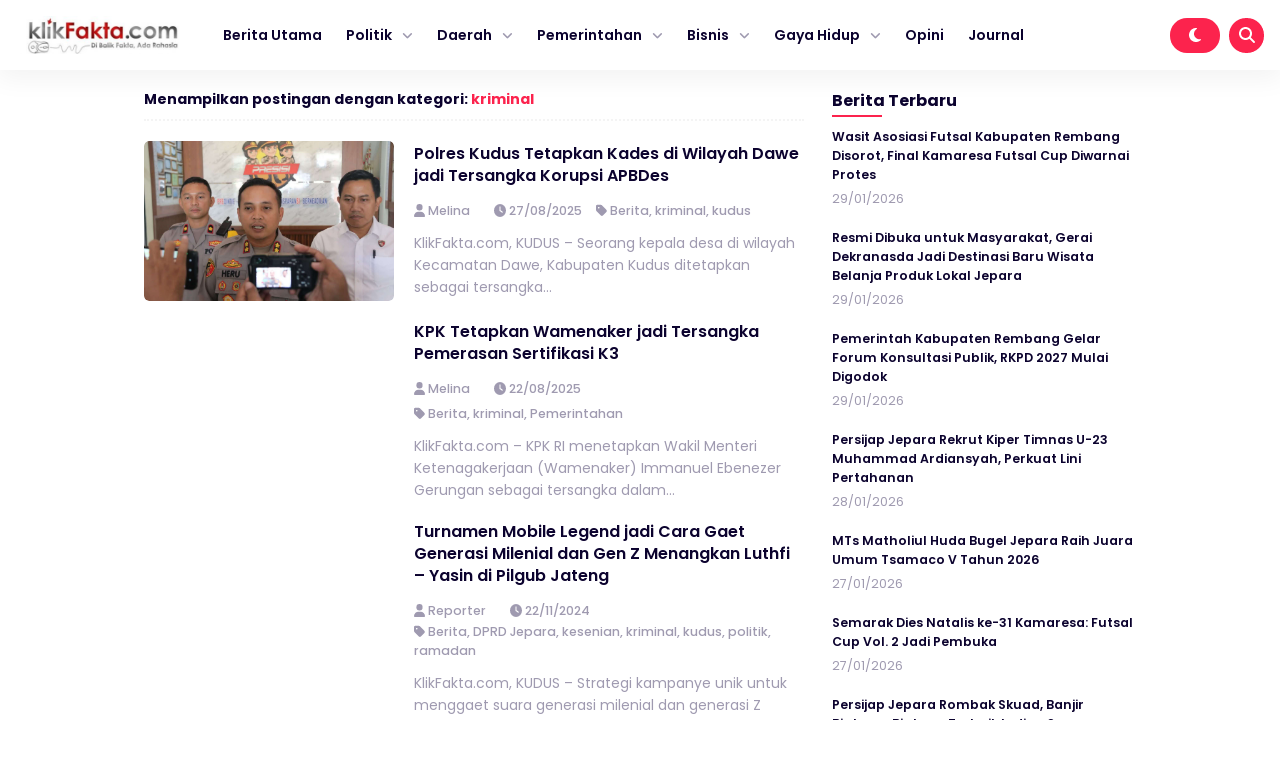

--- FILE ---
content_type: text/html; charset=UTF-8
request_url: https://klikfakta.com/category/kriminal/
body_size: 11980
content:


<!DOCTYPE html>
<html lang="id" prefix="og: https://ogp.me/ns#">
<head>
    <meta charset="UTF-8">
    <meta name="viewport" content="width=device-width, initial-scale=1.0">
    <link rel="profile" href="https://gmpg.org/xfn/11">
    
        <style>
        #wpadminbar #wp-admin-bar-vtrts_free_top_button .ab-icon:before {
            content: "\f185";
            color: #1DAE22;
            top: 3px;
        }
    </style>
    	<style>img:is([sizes="auto" i], [sizes^="auto," i]) { contain-intrinsic-size: 3000px 1500px }</style>
	
<!-- Optimasi Mesin Pencari oleh Rank Math - https://rankmath.com/ -->
<title>kriminal - Klikfakta</title>
<meta name="robots" content="index, follow, max-snippet:-1, max-video-preview:-1, max-image-preview:large"/>
<link rel="canonical" href="https://klikfakta.com/category/kriminal/" />
<link rel="next" href="https://klikfakta.com/category/kriminal/page/2/" />
<meta property="og:locale" content="id_ID" />
<meta property="og:type" content="article" />
<meta property="og:title" content="kriminal - Klikfakta" />
<meta property="og:url" content="https://klikfakta.com/category/kriminal/" />
<meta property="og:site_name" content="Klikfakta" />
<meta name="twitter:card" content="summary_large_image" />
<meta name="twitter:title" content="kriminal - Klikfakta" />
<meta name="twitter:label1" content="Pos" />
<meta name="twitter:data1" content="198" />
<script type="application/ld+json" class="rank-math-schema">{"@context":"https://schema.org","@graph":[{"@type":"Person","@id":"https://klikfakta.com/#person","name":"Klikfakta","url":"https://klikfakta.com"},{"@type":"WebSite","@id":"https://klikfakta.com/#website","url":"https://klikfakta.com","name":"Klikfakta","publisher":{"@id":"https://klikfakta.com/#person"},"inLanguage":"id"},{"@type":"CollectionPage","@id":"https://klikfakta.com/category/kriminal/#webpage","url":"https://klikfakta.com/category/kriminal/","name":"kriminal - Klikfakta","isPartOf":{"@id":"https://klikfakta.com/#website"},"inLanguage":"id"}]}</script>
<!-- /Plugin WordPress Rank Math SEO -->

<link rel='dns-prefetch' href='//cdnjs.cloudflare.com' />
<link rel='dns-prefetch' href='//cdn.jsdelivr.net' />
<link rel='dns-prefetch' href='//www.googletagmanager.com' />
<link rel="alternate" type="application/rss+xml" title="Klikfakta &raquo; Feed" href="https://klikfakta.com/feed/" />
<link rel="alternate" type="application/rss+xml" title="Klikfakta &raquo; kriminal Umpan Kategori" href="https://klikfakta.com/category/kriminal/feed/" />
<link rel='stylesheet' id='wp-block-library-css' href='https://klikfakta.com/wp-includes/css/dist/block-library/style.min.css?ver=6.7.4' media='all' />
<style id='classic-theme-styles-inline-css'>
/*! This file is auto-generated */
.wp-block-button__link{color:#fff;background-color:#32373c;border-radius:9999px;box-shadow:none;text-decoration:none;padding:calc(.667em + 2px) calc(1.333em + 2px);font-size:1.125em}.wp-block-file__button{background:#32373c;color:#fff;text-decoration:none}
</style>
<style id='global-styles-inline-css'>
:root{--wp--preset--aspect-ratio--square: 1;--wp--preset--aspect-ratio--4-3: 4/3;--wp--preset--aspect-ratio--3-4: 3/4;--wp--preset--aspect-ratio--3-2: 3/2;--wp--preset--aspect-ratio--2-3: 2/3;--wp--preset--aspect-ratio--16-9: 16/9;--wp--preset--aspect-ratio--9-16: 9/16;--wp--preset--color--black: #000000;--wp--preset--color--cyan-bluish-gray: #abb8c3;--wp--preset--color--white: #ffffff;--wp--preset--color--pale-pink: #f78da7;--wp--preset--color--vivid-red: #cf2e2e;--wp--preset--color--luminous-vivid-orange: #ff6900;--wp--preset--color--luminous-vivid-amber: #fcb900;--wp--preset--color--light-green-cyan: #7bdcb5;--wp--preset--color--vivid-green-cyan: #00d084;--wp--preset--color--pale-cyan-blue: #8ed1fc;--wp--preset--color--vivid-cyan-blue: #0693e3;--wp--preset--color--vivid-purple: #9b51e0;--wp--preset--gradient--vivid-cyan-blue-to-vivid-purple: linear-gradient(135deg,rgba(6,147,227,1) 0%,rgb(155,81,224) 100%);--wp--preset--gradient--light-green-cyan-to-vivid-green-cyan: linear-gradient(135deg,rgb(122,220,180) 0%,rgb(0,208,130) 100%);--wp--preset--gradient--luminous-vivid-amber-to-luminous-vivid-orange: linear-gradient(135deg,rgba(252,185,0,1) 0%,rgba(255,105,0,1) 100%);--wp--preset--gradient--luminous-vivid-orange-to-vivid-red: linear-gradient(135deg,rgba(255,105,0,1) 0%,rgb(207,46,46) 100%);--wp--preset--gradient--very-light-gray-to-cyan-bluish-gray: linear-gradient(135deg,rgb(238,238,238) 0%,rgb(169,184,195) 100%);--wp--preset--gradient--cool-to-warm-spectrum: linear-gradient(135deg,rgb(74,234,220) 0%,rgb(151,120,209) 20%,rgb(207,42,186) 40%,rgb(238,44,130) 60%,rgb(251,105,98) 80%,rgb(254,248,76) 100%);--wp--preset--gradient--blush-light-purple: linear-gradient(135deg,rgb(255,206,236) 0%,rgb(152,150,240) 100%);--wp--preset--gradient--blush-bordeaux: linear-gradient(135deg,rgb(254,205,165) 0%,rgb(254,45,45) 50%,rgb(107,0,62) 100%);--wp--preset--gradient--luminous-dusk: linear-gradient(135deg,rgb(255,203,112) 0%,rgb(199,81,192) 50%,rgb(65,88,208) 100%);--wp--preset--gradient--pale-ocean: linear-gradient(135deg,rgb(255,245,203) 0%,rgb(182,227,212) 50%,rgb(51,167,181) 100%);--wp--preset--gradient--electric-grass: linear-gradient(135deg,rgb(202,248,128) 0%,rgb(113,206,126) 100%);--wp--preset--gradient--midnight: linear-gradient(135deg,rgb(2,3,129) 0%,rgb(40,116,252) 100%);--wp--preset--font-size--small: 13px;--wp--preset--font-size--medium: 20px;--wp--preset--font-size--large: 36px;--wp--preset--font-size--x-large: 42px;--wp--preset--spacing--20: 0.44rem;--wp--preset--spacing--30: 0.67rem;--wp--preset--spacing--40: 1rem;--wp--preset--spacing--50: 1.5rem;--wp--preset--spacing--60: 2.25rem;--wp--preset--spacing--70: 3.38rem;--wp--preset--spacing--80: 5.06rem;--wp--preset--shadow--natural: 6px 6px 9px rgba(0, 0, 0, 0.2);--wp--preset--shadow--deep: 12px 12px 50px rgba(0, 0, 0, 0.4);--wp--preset--shadow--sharp: 6px 6px 0px rgba(0, 0, 0, 0.2);--wp--preset--shadow--outlined: 6px 6px 0px -3px rgba(255, 255, 255, 1), 6px 6px rgba(0, 0, 0, 1);--wp--preset--shadow--crisp: 6px 6px 0px rgba(0, 0, 0, 1);}:where(.is-layout-flex){gap: 0.5em;}:where(.is-layout-grid){gap: 0.5em;}body .is-layout-flex{display: flex;}.is-layout-flex{flex-wrap: wrap;align-items: center;}.is-layout-flex > :is(*, div){margin: 0;}body .is-layout-grid{display: grid;}.is-layout-grid > :is(*, div){margin: 0;}:where(.wp-block-columns.is-layout-flex){gap: 2em;}:where(.wp-block-columns.is-layout-grid){gap: 2em;}:where(.wp-block-post-template.is-layout-flex){gap: 1.25em;}:where(.wp-block-post-template.is-layout-grid){gap: 1.25em;}.has-black-color{color: var(--wp--preset--color--black) !important;}.has-cyan-bluish-gray-color{color: var(--wp--preset--color--cyan-bluish-gray) !important;}.has-white-color{color: var(--wp--preset--color--white) !important;}.has-pale-pink-color{color: var(--wp--preset--color--pale-pink) !important;}.has-vivid-red-color{color: var(--wp--preset--color--vivid-red) !important;}.has-luminous-vivid-orange-color{color: var(--wp--preset--color--luminous-vivid-orange) !important;}.has-luminous-vivid-amber-color{color: var(--wp--preset--color--luminous-vivid-amber) !important;}.has-light-green-cyan-color{color: var(--wp--preset--color--light-green-cyan) !important;}.has-vivid-green-cyan-color{color: var(--wp--preset--color--vivid-green-cyan) !important;}.has-pale-cyan-blue-color{color: var(--wp--preset--color--pale-cyan-blue) !important;}.has-vivid-cyan-blue-color{color: var(--wp--preset--color--vivid-cyan-blue) !important;}.has-vivid-purple-color{color: var(--wp--preset--color--vivid-purple) !important;}.has-black-background-color{background-color: var(--wp--preset--color--black) !important;}.has-cyan-bluish-gray-background-color{background-color: var(--wp--preset--color--cyan-bluish-gray) !important;}.has-white-background-color{background-color: var(--wp--preset--color--white) !important;}.has-pale-pink-background-color{background-color: var(--wp--preset--color--pale-pink) !important;}.has-vivid-red-background-color{background-color: var(--wp--preset--color--vivid-red) !important;}.has-luminous-vivid-orange-background-color{background-color: var(--wp--preset--color--luminous-vivid-orange) !important;}.has-luminous-vivid-amber-background-color{background-color: var(--wp--preset--color--luminous-vivid-amber) !important;}.has-light-green-cyan-background-color{background-color: var(--wp--preset--color--light-green-cyan) !important;}.has-vivid-green-cyan-background-color{background-color: var(--wp--preset--color--vivid-green-cyan) !important;}.has-pale-cyan-blue-background-color{background-color: var(--wp--preset--color--pale-cyan-blue) !important;}.has-vivid-cyan-blue-background-color{background-color: var(--wp--preset--color--vivid-cyan-blue) !important;}.has-vivid-purple-background-color{background-color: var(--wp--preset--color--vivid-purple) !important;}.has-black-border-color{border-color: var(--wp--preset--color--black) !important;}.has-cyan-bluish-gray-border-color{border-color: var(--wp--preset--color--cyan-bluish-gray) !important;}.has-white-border-color{border-color: var(--wp--preset--color--white) !important;}.has-pale-pink-border-color{border-color: var(--wp--preset--color--pale-pink) !important;}.has-vivid-red-border-color{border-color: var(--wp--preset--color--vivid-red) !important;}.has-luminous-vivid-orange-border-color{border-color: var(--wp--preset--color--luminous-vivid-orange) !important;}.has-luminous-vivid-amber-border-color{border-color: var(--wp--preset--color--luminous-vivid-amber) !important;}.has-light-green-cyan-border-color{border-color: var(--wp--preset--color--light-green-cyan) !important;}.has-vivid-green-cyan-border-color{border-color: var(--wp--preset--color--vivid-green-cyan) !important;}.has-pale-cyan-blue-border-color{border-color: var(--wp--preset--color--pale-cyan-blue) !important;}.has-vivid-cyan-blue-border-color{border-color: var(--wp--preset--color--vivid-cyan-blue) !important;}.has-vivid-purple-border-color{border-color: var(--wp--preset--color--vivid-purple) !important;}.has-vivid-cyan-blue-to-vivid-purple-gradient-background{background: var(--wp--preset--gradient--vivid-cyan-blue-to-vivid-purple) !important;}.has-light-green-cyan-to-vivid-green-cyan-gradient-background{background: var(--wp--preset--gradient--light-green-cyan-to-vivid-green-cyan) !important;}.has-luminous-vivid-amber-to-luminous-vivid-orange-gradient-background{background: var(--wp--preset--gradient--luminous-vivid-amber-to-luminous-vivid-orange) !important;}.has-luminous-vivid-orange-to-vivid-red-gradient-background{background: var(--wp--preset--gradient--luminous-vivid-orange-to-vivid-red) !important;}.has-very-light-gray-to-cyan-bluish-gray-gradient-background{background: var(--wp--preset--gradient--very-light-gray-to-cyan-bluish-gray) !important;}.has-cool-to-warm-spectrum-gradient-background{background: var(--wp--preset--gradient--cool-to-warm-spectrum) !important;}.has-blush-light-purple-gradient-background{background: var(--wp--preset--gradient--blush-light-purple) !important;}.has-blush-bordeaux-gradient-background{background: var(--wp--preset--gradient--blush-bordeaux) !important;}.has-luminous-dusk-gradient-background{background: var(--wp--preset--gradient--luminous-dusk) !important;}.has-pale-ocean-gradient-background{background: var(--wp--preset--gradient--pale-ocean) !important;}.has-electric-grass-gradient-background{background: var(--wp--preset--gradient--electric-grass) !important;}.has-midnight-gradient-background{background: var(--wp--preset--gradient--midnight) !important;}.has-small-font-size{font-size: var(--wp--preset--font-size--small) !important;}.has-medium-font-size{font-size: var(--wp--preset--font-size--medium) !important;}.has-large-font-size{font-size: var(--wp--preset--font-size--large) !important;}.has-x-large-font-size{font-size: var(--wp--preset--font-size--x-large) !important;}
:where(.wp-block-post-template.is-layout-flex){gap: 1.25em;}:where(.wp-block-post-template.is-layout-grid){gap: 1.25em;}
:where(.wp-block-columns.is-layout-flex){gap: 2em;}:where(.wp-block-columns.is-layout-grid){gap: 2em;}
:root :where(.wp-block-pullquote){font-size: 1.5em;line-height: 1.6;}
</style>
<link rel='stylesheet' id='gn-frontend-gnfollow-style-css' href='https://klikfakta.com/wp-content/plugins/gn-publisher/assets/css/gn-frontend-gnfollow.min.css?ver=1.5.26' media='all' />
<link rel='stylesheet' id='shurapro_style-css' href='https://klikfakta.com/wp-content/themes/shurapro-master/style.css?ver=1.1.6' media='all' />
<link rel='stylesheet' id='swiper_style-css' href='https://cdn.jsdelivr.net/npm/swiper@11/swiper-bundle.min.css?ver=11' media='all' />
<link rel='stylesheet' id='shurapro_normalize_css-css' href='https://klikfakta.com/wp-content/themes/shurapro-master/assets/css/normalize.css?ver=8.0.1' media='all' />
<link rel='stylesheet' id='shurapro_main_stylesheet-css' href='https://klikfakta.com/wp-content/themes/shurapro-master/assets/css/style.min.css?ver=1.1.6' media='all' />
<link rel='stylesheet' id='fontawesome_style-css' href='https://cdnjs.cloudflare.com/ajax/libs/font-awesome/6.7.0/css/all.min.css?ver=6.7.0' media='all' />
<script id="ahc_front_js-js-extra">
var ahc_ajax_front = {"ajax_url":"https:\/\/klikfakta.com\/wp-admin\/admin-ajax.php","page_id":"Kategori: <span>kriminal<\/span>","page_title":"","post_type":""};
</script>
<script src="https://klikfakta.com/wp-content/plugins/visitors-traffic-real-time-statistics/js/front.js?ver=6.7.4" id="ahc_front_js-js"></script>

<!-- Potongan tag Google (gtag.js) ditambahkan oleh Site Kit -->
<!-- Snippet Google Analytics telah ditambahkan oleh Site Kit -->
<script src="https://www.googletagmanager.com/gtag/js?id=GT-KFHNTTT" id="google_gtagjs-js" async></script>
<script id="google_gtagjs-js-after">
window.dataLayer = window.dataLayer || [];function gtag(){dataLayer.push(arguments);}
gtag("set","linker",{"domains":["klikfakta.com"]});
gtag("js", new Date());
gtag("set", "developer_id.dZTNiMT", true);
gtag("config", "GT-KFHNTTT");
</script>
<link rel="https://api.w.org/" href="https://klikfakta.com/wp-json/" /><link rel="alternate" title="JSON" type="application/json" href="https://klikfakta.com/wp-json/wp/v2/categories/96" /><link rel="EditURI" type="application/rsd+xml" title="RSD" href="https://klikfakta.com/xmlrpc.php?rsd" />
<meta name="generator" content="WordPress 6.7.4" />
<meta name="generator" content="Site Kit by Google 1.171.0" /><!-- HFCM by 99 Robots - Snippet # 1: Google Webmaster tool -->
<meta name="google-site-verification" content="XrI2VJBSFdOMrWgnUKdmnKE6WVotn41_ElFlR7bCKMU" />
<!-- /end HFCM by 99 Robots -->

<!-- Meta tag Google AdSense ditambahkan oleh Site Kit -->
<meta name="google-adsense-platform-account" content="ca-host-pub-2644536267352236">
<meta name="google-adsense-platform-domain" content="sitekit.withgoogle.com">
<!-- Akhir tag meta Google AdSense yang ditambahkan oleh Site Kit -->
    <style type="text/css">
    :root {  }
    .site-nav .cnt { max-width: 100% !important; }    </style>
    <link rel="icon" href="https://klikfakta.com/wp-content/uploads/2023/02/cropped-WhatsApp-Image-2023-02-18-at-15.53.18-1-32x32.jpeg" sizes="32x32" />
<link rel="icon" href="https://klikfakta.com/wp-content/uploads/2023/02/cropped-WhatsApp-Image-2023-02-18-at-15.53.18-1-192x192.jpeg" sizes="192x192" />
<link rel="apple-touch-icon" href="https://klikfakta.com/wp-content/uploads/2023/02/cropped-WhatsApp-Image-2023-02-18-at-15.53.18-1-180x180.jpeg" />
<meta name="msapplication-TileImage" content="https://klikfakta.com/wp-content/uploads/2023/02/cropped-WhatsApp-Image-2023-02-18-at-15.53.18-1-270x270.jpeg" />

    <script async src="https://pagead2.googlesyndication.com/pagead/js/adsbygoogle.js?client=ca-pub-8949635562820930"
     crossorigin="anonymous"></script>
</head>
<body class="archive category category-kriminal category-96" >
    
<header class="site-header" id="site_header" itemscope itemtype="https://schema.org//WPHeader">
    
    <div class="site-nav">
        <div class="cnt">
            <div class="site-nav-nav">
                
                <div class="site-nav-left">
                    <div class="site-branding">
                        
                        <a href="https://klikfakta.com/" class="my-logo"><img src="https://klikfakta.com/wp-content/uploads/2022/06/cropped-logo-klik-fakta-1.jpeg" alt="Klikfakta" width="250"></a><a href="https://klikfakta.com/" class="my-logo-dark"><img src="https://klikfakta.com/wp-content/uploads/2022/06/cropped-logo-klik-fakta-1-1.jpeg" alt="Klikfakta" width="250"></a>
                    </div>
                    <div class="site-menu" itemscope itemtype="https://schema.org/SiteNavigationElement">
                        
                        <div class="menu-main-container"><ul id="menu-main" class="menu"><li id="menu-item-7473" class="menu-item menu-item-type-custom menu-item-object-custom menu-item-home menu-item-7473"><a href="https://klikfakta.com">Berita Utama</a></li>
<li id="menu-item-7456" class="menu-item menu-item-type-custom menu-item-object-custom menu-item-has-children menu-item-7456"><a href="#">Politik</a>
<ul class="sub-menu">
	<li id="menu-item-7459" class="menu-item menu-item-type-custom menu-item-object-custom menu-item-7459"><a href="https://klikfakta.com/category/presiden/">PILPRES</a></li>
	<li id="menu-item-7460" class="menu-item menu-item-type-custom menu-item-object-custom menu-item-7460"><a href="https://klikfakta.com/category/dprri/">PILEG</a></li>
	<li id="menu-item-7457" class="menu-item menu-item-type-custom menu-item-object-custom menu-item-7457"><a href="https://klikfakta.com/category/pilkada/">PILKADA</a></li>
</ul>
</li>
<li id="menu-item-7478" class="menu-item menu-item-type-custom menu-item-object-custom menu-item-has-children menu-item-7478"><a href="#">Daerah</a>
<ul class="sub-menu">
	<li id="menu-item-7441" class="menu-item menu-item-type-taxonomy menu-item-object-category menu-item-7441"><a href="https://klikfakta.com/category/jawa-tengah/">Jawa Tengah</a></li>
	<li id="menu-item-7442" class="menu-item menu-item-type-taxonomy menu-item-object-category menu-item-7442"><a href="https://klikfakta.com/category/semarang/">Semarang</a></li>
	<li id="menu-item-7458" class="menu-item menu-item-type-custom menu-item-object-custom menu-item-7458"><a href="https://klikfakta.com/category/demak/">Demak</a></li>
	<li id="menu-item-7440" class="menu-item menu-item-type-taxonomy menu-item-object-category menu-item-7440"><a href="https://klikfakta.com/category/jepara/">Jepara</a></li>
	<li id="menu-item-7439" class="menu-item menu-item-type-taxonomy menu-item-object-category menu-item-7439"><a href="https://klikfakta.com/category/kudus/">Kudus</a></li>
</ul>
</li>
<li id="menu-item-7481" class="menu-item menu-item-type-custom menu-item-object-custom menu-item-has-children menu-item-7481"><a href="#">Pemerintahan</a>
<ul class="sub-menu">
	<li id="menu-item-7444" class="menu-item menu-item-type-custom menu-item-object-custom menu-item-7444"><a href="https://klikfakta.com/category/bupati/">Bupati</a></li>
	<li id="menu-item-7445" class="menu-item menu-item-type-custom menu-item-object-custom menu-item-7445"><a href="https://klikfakta.com/category/dinas/">Dinas</a></li>
	<li id="menu-item-7446" class="menu-item menu-item-type-custom menu-item-object-custom menu-item-7446"><a href="https://klikfakta.com/category/dprd/">DPRD</a></li>
</ul>
</li>
<li id="menu-item-7483" class="menu-item menu-item-type-custom menu-item-object-custom menu-item-has-children menu-item-7483"><a href="#">Bisnis</a>
<ul class="sub-menu">
	<li id="menu-item-7449" class="menu-item menu-item-type-custom menu-item-object-custom menu-item-7449"><a href="https://klikfakta.com/category/perusahaan/">Perusahaan</a></li>
	<li id="menu-item-7448" class="menu-item menu-item-type-custom menu-item-object-custom menu-item-7448"><a href="https://klikfakta.com/category/umkm/">UMKM</a></li>
</ul>
</li>
<li id="menu-item-7450" class="menu-item menu-item-type-custom menu-item-object-custom menu-item-has-children menu-item-7450"><a href="#">Gaya Hidup</a>
<ul class="sub-menu">
	<li id="menu-item-7451" class="menu-item menu-item-type-custom menu-item-object-custom menu-item-7451"><a href="https://klikfakta.com/category/fashion/">Fashion</a></li>
	<li id="menu-item-7452" class="menu-item menu-item-type-custom menu-item-object-custom menu-item-7452"><a href="https://klikfakta.com/category/gadget/">Gadget</a></li>
	<li id="menu-item-7453" class="menu-item menu-item-type-custom menu-item-object-custom menu-item-7453"><a href="https://klikfakta.com/category/kuliner/">Kuliner</a></li>
	<li id="menu-item-7454" class="menu-item menu-item-type-custom menu-item-object-custom menu-item-7454"><a href="https://klikfakta.com/category/wisata/">Wisata</a></li>
	<li id="menu-item-7455" class="menu-item menu-item-type-custom menu-item-object-custom menu-item-7455"><a href="https://klikfakta.com/category/inspirasi/">Inspirasi</a></li>
</ul>
</li>
<li id="menu-item-7467" class="menu-item menu-item-type-custom menu-item-object-custom menu-item-7467"><a href="https://klikfakta.com/category/opini/">Opini</a></li>
<li id="menu-item-7794" class="menu-item menu-item-type-custom menu-item-object-custom menu-item-7794"><a href="https://journal.klikfakta.com/">Journal</a></li>
</ul></div>
                    </div>
                </div>

                <div class="site-nav-right">
                                        <span class="dark-button" title="Mode Gelap">
                        <i class="icon-dark-button fas fa-moon"></i>
                    </span>
                                        <span class="search-button open_search" title="Pencarian">
                        <i class="fas fa-search"></i>
                    </span>
                </div>

            </div>
        </div>
    </div>

    <div class="site-nav site-nav-mobile">
    <div class="cnt">
        <div class="site-nav-nav-mobile">

            <div class="nav-mobile-menu-icon">
                <span id="open_menu_mobile"><i class="fas fa-bars"></i></span>
            </div>

            <div class="nav-mobile-branding">
                <a href="https://klikfakta.com/" class="my-logo"><img src="https://klikfakta.com/wp-content/uploads/2022/06/cropped-logo-klik-fakta-1.jpeg" alt="Klikfakta" width="250"></a><a href="https://klikfakta.com/" class="my-logo-dark"><img src="https://klikfakta.com/wp-content/uploads/2022/06/cropped-logo-klik-fakta-1-1.jpeg" alt="Klikfakta" width="250"></a>            </div>

            <div class="nav-mobile-right">
                                                <span class="nav-mobile-dark-button" title="Mode Gelap">
                    <i class="icon-dark-button fas fa-moon"></i>
                </span>
                                <span class="nav-mobile-search-button open_search" title="Pencarian">
                    <i class="fas fa-search"></i>
                </span>
            </div>

        </div>
    </div>
</div>

<div class="site-menu-mobile" id="site_menu_mobile">
    <div class="site-menu-mobile-close">
        <span id="close_menu_mobile"><i class="fas fa-times"></i></span>
    </div>
    <div class="menu-main-container"><ul id="menu-main-1" class="menu"><li class="menu-item menu-item-type-custom menu-item-object-custom menu-item-home menu-item-7473"><a href="https://klikfakta.com">Berita Utama</a></li>
<li class="menu-item menu-item-type-custom menu-item-object-custom menu-item-has-children menu-item-7456"><a href="#">Politik</a>
<ul class="sub-menu">
	<li class="menu-item menu-item-type-custom menu-item-object-custom menu-item-7459"><a href="https://klikfakta.com/category/presiden/">PILPRES</a></li>
	<li class="menu-item menu-item-type-custom menu-item-object-custom menu-item-7460"><a href="https://klikfakta.com/category/dprri/">PILEG</a></li>
	<li class="menu-item menu-item-type-custom menu-item-object-custom menu-item-7457"><a href="https://klikfakta.com/category/pilkada/">PILKADA</a></li>
</ul>
</li>
<li class="menu-item menu-item-type-custom menu-item-object-custom menu-item-has-children menu-item-7478"><a href="#">Daerah</a>
<ul class="sub-menu">
	<li class="menu-item menu-item-type-taxonomy menu-item-object-category menu-item-7441"><a href="https://klikfakta.com/category/jawa-tengah/">Jawa Tengah</a></li>
	<li class="menu-item menu-item-type-taxonomy menu-item-object-category menu-item-7442"><a href="https://klikfakta.com/category/semarang/">Semarang</a></li>
	<li class="menu-item menu-item-type-custom menu-item-object-custom menu-item-7458"><a href="https://klikfakta.com/category/demak/">Demak</a></li>
	<li class="menu-item menu-item-type-taxonomy menu-item-object-category menu-item-7440"><a href="https://klikfakta.com/category/jepara/">Jepara</a></li>
	<li class="menu-item menu-item-type-taxonomy menu-item-object-category menu-item-7439"><a href="https://klikfakta.com/category/kudus/">Kudus</a></li>
</ul>
</li>
<li class="menu-item menu-item-type-custom menu-item-object-custom menu-item-has-children menu-item-7481"><a href="#">Pemerintahan</a>
<ul class="sub-menu">
	<li class="menu-item menu-item-type-custom menu-item-object-custom menu-item-7444"><a href="https://klikfakta.com/category/bupati/">Bupati</a></li>
	<li class="menu-item menu-item-type-custom menu-item-object-custom menu-item-7445"><a href="https://klikfakta.com/category/dinas/">Dinas</a></li>
	<li class="menu-item menu-item-type-custom menu-item-object-custom menu-item-7446"><a href="https://klikfakta.com/category/dprd/">DPRD</a></li>
</ul>
</li>
<li class="menu-item menu-item-type-custom menu-item-object-custom menu-item-has-children menu-item-7483"><a href="#">Bisnis</a>
<ul class="sub-menu">
	<li class="menu-item menu-item-type-custom menu-item-object-custom menu-item-7449"><a href="https://klikfakta.com/category/perusahaan/">Perusahaan</a></li>
	<li class="menu-item menu-item-type-custom menu-item-object-custom menu-item-7448"><a href="https://klikfakta.com/category/umkm/">UMKM</a></li>
</ul>
</li>
<li class="menu-item menu-item-type-custom menu-item-object-custom menu-item-has-children menu-item-7450"><a href="#">Gaya Hidup</a>
<ul class="sub-menu">
	<li class="menu-item menu-item-type-custom menu-item-object-custom menu-item-7451"><a href="https://klikfakta.com/category/fashion/">Fashion</a></li>
	<li class="menu-item menu-item-type-custom menu-item-object-custom menu-item-7452"><a href="https://klikfakta.com/category/gadget/">Gadget</a></li>
	<li class="menu-item menu-item-type-custom menu-item-object-custom menu-item-7453"><a href="https://klikfakta.com/category/kuliner/">Kuliner</a></li>
	<li class="menu-item menu-item-type-custom menu-item-object-custom menu-item-7454"><a href="https://klikfakta.com/category/wisata/">Wisata</a></li>
	<li class="menu-item menu-item-type-custom menu-item-object-custom menu-item-7455"><a href="https://klikfakta.com/category/inspirasi/">Inspirasi</a></li>
</ul>
</li>
<li class="menu-item menu-item-type-custom menu-item-object-custom menu-item-7467"><a href="https://klikfakta.com/category/opini/">Opini</a></li>
<li class="menu-item menu-item-type-custom menu-item-object-custom menu-item-7794"><a href="https://journal.klikfakta.com/">Journal</a></li>
</ul></div></div>
</header>

<section class="site-search" id="site_search">
    <div class="site-search-container">
        
        <form action="https://klikfakta.com/" method="get" class="form-search">
            <input type="text" name="s" placeholder="Cari dan tekan enter..." value="">
            <button type="submit"><i class="fas fa-search"></i></button>
        </form>

        <div class="recent-tags">
            <a href="https://klikfakta.com/tag/zona-integritas/">zona integritas</a>, <a href="https://klikfakta.com/tag/zayed-humanitarian-day/">zayed humanitarian day</a>, <a href="https://klikfakta.com/tag/zakat-produktif/">zakat produktif</a>, <a href="https://klikfakta.com/tag/yogyakarta/">yogyakarta</a>, <a href="https://klikfakta.com/tag/yaqut/">Yaqut</a>, <a href="https://klikfakta.com/tag/world-asthma-day/">world asthma day</a>,         </div>

    </div>
    <div class="close-search close_search">
        <span><i class="fas fa-times"></i></span>
    </div>
</section>

<section class="shurapro-pop-up-wrapper" id="shurapro_pop_up">
	<div class="shurapro-pop-up-container">
		
		<div class="shurapro-pop-up">
			<div class="shurapro-pop-up-close">
				<span><i class="fas fa-times"></i></span>
			</div>
			<div class="shurapro-pop-up-content">
							</div>
			<div class="shurapro-pop-up-button">
				<span class="shurapro-pop-up-dont-show">
					Jangan Tampilkan Lagi				</span>
				<span class="shurapro-pop-up-link">
					Ya, Saya Mau!<a href=""></a>				</span>
			</div>
		</div>

	</div>
</section>


<main class="site-main">
    <div class="cnt">
        
        <div class="site-main-container">
            
            <main class="site-main-left">

                <div class="site-main-page-title">
                    <h3>
                                                Menampilkan postingan dengan kategori: <a href="">kriminal</a>
                    </h3>
                                    </div>
                
                
<article itemscope itemtype ="http://schema.org/Article" id="post-25626" class="main-article post-25626 post type-post status-publish format-standard has-post-thumbnail hentry category-berita category-kriminal category-kudus">

            <figure itemprop="image" itemscope itemtype="https://schema.org/ImageObject" class="main-article-image">
            <a itemprop="url" href="https://klikfakta.com/2025/08/polres-kudus-tetapkan-kades-di-wilayah-dawe-jadi-tersangka-korupsi-apbdes/"><img class="lazy" src="https://klikfakta.com/wp-content/themes/shurapro-master/assets/image/blank.png" data-src="https://klikfakta.com/wp-content/uploads/2025/08/IMG-20250827-WA0019.jpg" alt="Kapolres Kudus, AKBP Heru Dwi Purnomo memberi keterangan terkait penetapan kades wilayah Dawe sebagai tersangka korupsi APBDes, Rabu (27/8)" /></a>        </figure>
    
    <section class="main-article-entry">
        <h2><a itemprop="headline" href="https://klikfakta.com/2025/08/polres-kudus-tetapkan-kades-di-wilayah-dawe-jadi-tersangka-korupsi-apbdes/">Polres Kudus Tetapkan Kades di Wilayah Dawe jadi Tersangka Korupsi APBDes</a></h2>
        <div class="main-article-metadata">
                            <span itemprop="author" itemscope itemtype="https://schema.org/Person">
                    <i class="fas fa-user"></i> 
                    <a itemprop="url" href="https://klikfakta.com/author/editor/">
                        <span itemprop="name">  Melina </span>
                    </a>
                </span>
            
                            <span><i class="fas fa-clock"></i> 27/08/2025</span>
            
                            <span><i class="fas fa-tag"></i> <a href="https://klikfakta.com/category/berita/" rel="category tag">Berita</a>, <a href="https://klikfakta.com/category/kriminal/" rel="category tag">kriminal</a>, <a href="https://klikfakta.com/category/kudus/" rel="category tag">kudus</a></span>
                    </div>
        <!-- <p>KlikFakta.com, KUDUS &#8211; Seorang kepala desa di wilayah Kecamatan Dawe, Kabupaten Kudus ditetapkan sebagai tersangka...</p> -->
        <p>
            KlikFakta.com, KUDUS &#8211; Seorang kepala desa di wilayah Kecamatan Dawe, Kabupaten Kudus ditetapkan sebagai tersangka...        </p>
    </section>
</article>
<article itemscope itemtype ="http://schema.org/Article" id="post-25496" class="main-article post-25496 post type-post status-publish format-standard has-post-thumbnail hentry category-berita category-kriminal category-pemerintahan">

            <figure itemprop="image" itemscope itemtype="https://schema.org/ImageObject" class="main-article-image">
            <a itemprop="url" href="https://klikfakta.com/2025/08/kpk-tetapkan-wamenaker-jadi-tersangka-pemerasan-sertifikasi-k3/"><img class="lazy" src="https://klikfakta.com/wp-content/themes/shurapro-master/assets/image/blank.png" data-src="https://klikfakta.com/wp-content/uploads/2025/08/Screenshot_20250822_174202_YouTube.jpg" alt="11 tersangka kasus pemerasan sertifikasi K3 dihadirkan dalam konferensi pers di kantor KPK, Jumat (22/8/2025) (foto: tangkapan layar Youtube resmi KPK RI)" /></a>        </figure>
    
    <section class="main-article-entry">
        <h2><a itemprop="headline" href="https://klikfakta.com/2025/08/kpk-tetapkan-wamenaker-jadi-tersangka-pemerasan-sertifikasi-k3/">KPK Tetapkan Wamenaker jadi Tersangka Pemerasan Sertifikasi K3</a></h2>
        <div class="main-article-metadata">
                            <span itemprop="author" itemscope itemtype="https://schema.org/Person">
                    <i class="fas fa-user"></i> 
                    <a itemprop="url" href="https://klikfakta.com/author/editor/">
                        <span itemprop="name">  Melina </span>
                    </a>
                </span>
            
                            <span><i class="fas fa-clock"></i> 22/08/2025</span>
            
                            <span><i class="fas fa-tag"></i> <a href="https://klikfakta.com/category/berita/" rel="category tag">Berita</a>, <a href="https://klikfakta.com/category/kriminal/" rel="category tag">kriminal</a>, <a href="https://klikfakta.com/category/pemerintahan/" rel="category tag">Pemerintahan</a></span>
                    </div>
        <!-- <p>KlikFakta.com &#8211; KPK RI menetapkan Wakil Menteri Ketenagakerjaan (Wamenaker) Immanuel Ebenezer Gerungan sebagai tersangka dalam...</p> -->
        <p>
            KlikFakta.com &#8211; KPK RI menetapkan Wakil Menteri Ketenagakerjaan (Wamenaker) Immanuel Ebenezer Gerungan sebagai tersangka dalam...        </p>
    </section>
</article>
<article itemscope itemtype ="http://schema.org/Article" id="post-20883" class="main-article post-20883 post type-post status-publish format-standard has-post-thumbnail hentry category-berita category-dprd-jepara category-kesenian category-kriminal category-kudus category-politik category-ramadan">

            <figure itemprop="image" itemscope itemtype="https://schema.org/ImageObject" class="main-article-image">
            <a itemprop="url" href="https://klikfakta.com/2024/11/turnamen-mobile-legend-jadi-cara-gaet-generasi-milenial-dan-gen-z-menangkan-luthfi-yasin-di-pilgub-jateng/"><img class="lazy" src="https://klikfakta.com/wp-content/themes/shurapro-master/assets/image/blank.png" data-src="https://klikfakta.com/wp-content/uploads/2024/11/IMG-20241122-WA0002.jpg" alt="" /></a>        </figure>
    
    <section class="main-article-entry">
        <h2><a itemprop="headline" href="https://klikfakta.com/2024/11/turnamen-mobile-legend-jadi-cara-gaet-generasi-milenial-dan-gen-z-menangkan-luthfi-yasin-di-pilgub-jateng/">Turnamen Mobile Legend jadi Cara Gaet Generasi Milenial dan Gen Z Menangkan Luthfi &#8211; Yasin di Pilgub Jateng</a></h2>
        <div class="main-article-metadata">
                            <span itemprop="author" itemscope itemtype="https://schema.org/Person">
                    <i class="fas fa-user"></i> 
                    <a itemprop="url" href="https://klikfakta.com/author/wartawan1/">
                        <span itemprop="name">  Reporter </span>
                    </a>
                </span>
            
                            <span><i class="fas fa-clock"></i> 22/11/2024</span>
            
                            <span><i class="fas fa-tag"></i> <a href="https://klikfakta.com/category/berita/" rel="category tag">Berita</a>, <a href="https://klikfakta.com/category/dprd-jepara/" rel="category tag">DPRD Jepara</a>, <a href="https://klikfakta.com/category/kesenian/" rel="category tag">kesenian</a>, <a href="https://klikfakta.com/category/kriminal/" rel="category tag">kriminal</a>, <a href="https://klikfakta.com/category/kudus/" rel="category tag">kudus</a>, <a href="https://klikfakta.com/category/politik/" rel="category tag">politik</a>, <a href="https://klikfakta.com/category/ramadan/" rel="category tag">ramadan</a></span>
                    </div>
        <!-- <p>KlikFakta.com, KUDUS &#8211; Strategi kampanye unik untuk menggaet suara generasi milenial dan generasi Z dilangsungkan lewat...</p> -->
        <p>
            KlikFakta.com, KUDUS &#8211; Strategi kampanye unik untuk menggaet suara generasi milenial dan generasi Z dilangsungkan lewat...        </p>
    </section>
</article>
<article itemscope itemtype ="http://schema.org/Article" id="post-17274" class="main-article post-17274 post type-post status-publish format-standard has-post-thumbnail hentry category-hukum category-kriminal category-kudus tag-kudus tag-polisi">

            <figure itemprop="image" itemscope itemtype="https://schema.org/ImageObject" class="main-article-image">
            <a itemprop="url" href="https://klikfakta.com/2024/04/modus-ganjal-atm-raup-rp-939-juta-polisi-masih-buru-3-buron/"><img class="lazy" src="https://klikfakta.com/wp-content/themes/shurapro-master/assets/image/blank.png" data-src="https://klikfakta.com/wp-content/uploads/2024/04/20240416112043_IMG_1486-scaled.jpg" alt="" /></a>        </figure>
    
    <section class="main-article-entry">
        <h2><a itemprop="headline" href="https://klikfakta.com/2024/04/modus-ganjal-atm-raup-rp-939-juta-polisi-masih-buru-3-buron/">Modus Ganjal ATM Raup Rp 939 Juta, Polisi Masih Buru 3 Buron</a></h2>
        <div class="main-article-metadata">
                            <span itemprop="author" itemscope itemtype="https://schema.org/Person">
                    <i class="fas fa-user"></i> 
                    <a itemprop="url" href="https://klikfakta.com/author/wartawan1/">
                        <span itemprop="name">  Reporter </span>
                    </a>
                </span>
            
                            <span><i class="fas fa-clock"></i> 17/04/2024</span>
            
                            <span><i class="fas fa-tag"></i> <a href="https://klikfakta.com/category/hukum/" rel="category tag">hukum</a>, <a href="https://klikfakta.com/category/kriminal/" rel="category tag">kriminal</a>, <a href="https://klikfakta.com/category/kudus/" rel="category tag">kudus</a></span>
                    </div>
        <!-- <p>KlikFakta.com, KUDUS &#8211; Satu pelaku pencurian uang dalam ATM dengan modus ganjal dan mengelabuhi korban...</p> -->
        <p>
            KlikFakta.com, KUDUS &#8211; Satu pelaku pencurian uang dalam ATM dengan modus ganjal dan mengelabuhi korban...        </p>
    </section>
</article>
<article itemscope itemtype ="http://schema.org/Article" id="post-16872" class="main-article post-16872 post type-post status-publish format-standard has-post-thumbnail hentry category-berita category-jepara category-kriminal">

            <figure itemprop="image" itemscope itemtype="https://schema.org/ImageObject" class="main-article-image">
            <a itemprop="url" href="https://klikfakta.com/2024/03/polres-jepara-amankan-pelaku-pembuangan-bayi-di-sungai-nalumsari/"><img class="lazy" src="https://klikfakta.com/wp-content/themes/shurapro-master/assets/image/blank.png" data-src="https://klikfakta.com/wp-content/uploads/2024/03/WhatsApp-Image-2024-03-26-at-12.59.24-e1711441152658.jpeg" alt="Pelaku pembuangan bayi di Desa Gemiring Lor, Kecamatan Nalumsari, Kabupaten Jepara pada Senin (25/3/2024) diamankan Polres Jepara" /></a>        </figure>
    
    <section class="main-article-entry">
        <h2><a itemprop="headline" href="https://klikfakta.com/2024/03/polres-jepara-amankan-pelaku-pembuangan-bayi-di-sungai-nalumsari/">Polres Jepara Amankan Pelaku Pembuangan bayi di Sungai Nalumsari</a></h2>
        <div class="main-article-metadata">
                            <span itemprop="author" itemscope itemtype="https://schema.org/Person">
                    <i class="fas fa-user"></i> 
                    <a itemprop="url" href="https://klikfakta.com/author/nur-ithrotul-fadhilah/">
                        <span itemprop="name">  Nur Ithrotul Fadhilah </span>
                    </a>
                </span>
            
                            <span><i class="fas fa-clock"></i> 26/03/2024</span>
            
                            <span><i class="fas fa-tag"></i> <a href="https://klikfakta.com/category/berita/" rel="category tag">Berita</a>, <a href="https://klikfakta.com/category/jepara/" rel="category tag">jepara</a>, <a href="https://klikfakta.com/category/kriminal/" rel="category tag">kriminal</a></span>
                    </div>
        <!-- <p>KlikFakta.com, JEPARA &#8211; Satuan Reserse Kriminal (Satreskrim) Polres Jepara berhasil mengamankan pelaku pembuangan bayi di...</p> -->
        <p>
            KlikFakta.com, JEPARA &#8211; Satuan Reserse Kriminal (Satreskrim) Polres Jepara berhasil mengamankan pelaku pembuangan bayi di...        </p>
    </section>
</article>
<article itemscope itemtype ="http://schema.org/Article" id="post-16835" class="main-article post-16835 post type-post status-publish format-standard has-post-thumbnail hentry category-berita category-kriminal category-pati tag-klikfakta-com tag-pati tag-penimbunan-bbm">

            <figure itemprop="image" itemscope itemtype="https://schema.org/ImageObject" class="main-article-image">
            <a itemprop="url" href="https://klikfakta.com/2024/03/gudang-penimbunan-bbm-digrebek-polres-pati-yang-punya-masih-remaja/"><img class="lazy" src="https://klikfakta.com/wp-content/themes/shurapro-master/assets/image/blank.png" data-src="https://klikfakta.com/wp-content/uploads/2024/03/WhatsApp-Image-2024-03-23-at-11.31.44-750x563-1.jpeg" alt="Polairud Polres Pati membongkar sebuah gudang penimbunan bahan bakar minyak (BBM) bersubsidi ilegal di Desa Dukuhseti, Kecamatan Dukuhseti, Kabupaten Pati" /></a>        </figure>
    
    <section class="main-article-entry">
        <h2><a itemprop="headline" href="https://klikfakta.com/2024/03/gudang-penimbunan-bbm-digrebek-polres-pati-yang-punya-masih-remaja/">Gudang Penimbunan BBM Digrebek Polres Pati, Yang Punya Masih Remaja</a></h2>
        <div class="main-article-metadata">
                            <span itemprop="author" itemscope itemtype="https://schema.org/Person">
                    <i class="fas fa-user"></i> 
                    <a itemprop="url" href="https://klikfakta.com/author/editor/">
                        <span itemprop="name">  Melina </span>
                    </a>
                </span>
            
                            <span><i class="fas fa-clock"></i> 25/03/2024</span>
            
                            <span><i class="fas fa-tag"></i> <a href="https://klikfakta.com/category/berita/" rel="category tag">Berita</a>, <a href="https://klikfakta.com/category/kriminal/" rel="category tag">kriminal</a>, <a href="https://klikfakta.com/category/pati/" rel="category tag">pati</a></span>
                    </div>
        <!-- <p>KlikFakta.com, PATI &#8211; Polres Pati membongkar sebuah gudang penimbunan bahan bakar minyak (BBM) bersubsidi ilegal di...</p> -->
        <p>
            KlikFakta.com, PATI &#8211; Polres Pati membongkar sebuah gudang penimbunan bahan bakar minyak (BBM) bersubsidi ilegal di...        </p>
    </section>
</article>
<article itemscope itemtype ="http://schema.org/Article" id="post-11068" class="main-article post-11068 post type-post status-publish format-standard has-post-thumbnail hentry category-jawa-tengah category-kriminal category-kudus tag-kriminal tag-pengroyokan tag-polres-kudus">

            <figure itemprop="image" itemscope itemtype="https://schema.org/ImageObject" class="main-article-image">
            <a itemprop="url" href="https://klikfakta.com/2023/07/polres-kudus-ringkus-5-pelaku-pengroyokan-di-tempat-karaoke/"><img class="lazy" src="https://klikfakta.com/wp-content/themes/shurapro-master/assets/image/blank.png" data-src="https://klikfakta.com/wp-content/uploads/2023/07/WhatsApp-Image-2023-07-25-at-14.00.43-2.jpeg" alt="" /></a>        </figure>
    
    <section class="main-article-entry">
        <h2><a itemprop="headline" href="https://klikfakta.com/2023/07/polres-kudus-ringkus-5-pelaku-pengroyokan-di-tempat-karaoke/">Polres Kudus Ringkus 5 Pelaku Pengroyokan Di Tempat Karaoke</a></h2>
        <div class="main-article-metadata">
                            <span itemprop="author" itemscope itemtype="https://schema.org/Person">
                    <i class="fas fa-user"></i> 
                    <a itemprop="url" href="https://klikfakta.com/author/wartawan1/">
                        <span itemprop="name">  Reporter </span>
                    </a>
                </span>
            
                            <span><i class="fas fa-clock"></i> 25/07/2023</span>
            
                            <span><i class="fas fa-tag"></i> <a href="https://klikfakta.com/category/jawa-tengah/" rel="category tag">jawa tengah</a>, <a href="https://klikfakta.com/category/kriminal/" rel="category tag">kriminal</a>, <a href="https://klikfakta.com/category/kudus/" rel="category tag">kudus</a></span>
                    </div>
        <!-- <p>KlikFakta.com – Tim Resmob Sat Reskrim Polres Kudus berhasil meringkus lima pelaku pengeroyokan di sebuah...</p> -->
        <p>
            KlikFakta.com – Tim Resmob Sat Reskrim Polres Kudus berhasil meringkus lima pelaku pengeroyokan di sebuah...        </p>
    </section>
</article>
<article itemscope itemtype ="http://schema.org/Article" id="post-8996" class="main-article post-8996 post type-post status-publish format-standard has-post-thumbnail hentry category-berita category-kriminal tag-anak tag-anak-bunuh-ibu tag-anak-bunuh-ibu-di-malang tag-jawa-timur tag-klikfakta-com tag-malang">

            <figure itemprop="image" itemscope itemtype="https://schema.org/ImageObject" class="main-article-image">
            <a itemprop="url" href="https://klikfakta.com/2023/04/sering-dimarahi-pria-di-malang-tega-bunuh-ibu-kandungnya/"><img class="lazy" src="https://klikfakta.com/wp-content/themes/shurapro-master/assets/image/blank.png" data-src="https://klikfakta.com/wp-content/uploads/2023/04/rumah-lokasi-pembunuhan-anak-terhadap-ibu-di-malang_169.jpeg" alt="Rumah yang jadi lokasi pembunuhan ibu oleh anaknya sendiri lantaran sering dimarahi (Foto: DetikJatim)" /></a>        </figure>
    
    <section class="main-article-entry">
        <h2><a itemprop="headline" href="https://klikfakta.com/2023/04/sering-dimarahi-pria-di-malang-tega-bunuh-ibu-kandungnya/">Sering Dimarahi, Pria di Malang Tega Bunuh Ibu Kandungnya</a></h2>
        <div class="main-article-metadata">
                            <span itemprop="author" itemscope itemtype="https://schema.org/Person">
                    <i class="fas fa-user"></i> 
                    <a itemprop="url" href="https://klikfakta.com/author/editor/">
                        <span itemprop="name">  Melina </span>
                    </a>
                </span>
            
                            <span><i class="fas fa-clock"></i> 15/04/2023</span>
            
                            <span><i class="fas fa-tag"></i> <a href="https://klikfakta.com/category/berita/" rel="category tag">Berita</a>, <a href="https://klikfakta.com/category/kriminal/" rel="category tag">kriminal</a></span>
                    </div>
        <!-- <p>KlikFakta.com &#8211; Diduga karena sering dimarahi, seorang pria di Malang, Jawa Timur membunuh ibu kandungnya...</p> -->
        <p>
            KlikFakta.com &#8211; Diduga karena sering dimarahi, seorang pria di Malang, Jawa Timur membunuh ibu kandungnya...        </p>
    </section>
</article>
<article itemscope itemtype ="http://schema.org/Article" id="post-8891" class="main-article post-8891 post type-post status-publish format-standard has-post-thumbnail hentry category-kriminal tag-guru-agama-cabuli-murid-sd tag-klikfakta-com tag-pencabulan tag-pencabulan-di-aceh-utara">

            <figure itemprop="image" itemscope itemtype="https://schema.org/ImageObject" class="main-article-image">
            <a itemprop="url" href="https://klikfakta.com/2023/04/guru-agama-cabuli-16-murid-sd-di-aceh-utara-terancam-200-kali-cambuk/"><img class="lazy" src="https://klikfakta.com/wp-content/themes/shurapro-master/assets/image/blank.png" data-src="https://klikfakta.com/wp-content/uploads/2023/04/Periksa-Oknum-Guru-Agama.jpg" alt="Penyidik Unit PPA Satuan Reserse Kriminal Polres Aceh Utara memeriksa guru agama yang cabuli 16 muridnya (Foto: TribunGayo)" /></a>        </figure>
    
    <section class="main-article-entry">
        <h2><a itemprop="headline" href="https://klikfakta.com/2023/04/guru-agama-cabuli-16-murid-sd-di-aceh-utara-terancam-200-kali-cambuk/">Guru Agama Cabuli 16 Murid SD di Aceh Utara Terancam 200 Kali Cambuk</a></h2>
        <div class="main-article-metadata">
                            <span itemprop="author" itemscope itemtype="https://schema.org/Person">
                    <i class="fas fa-user"></i> 
                    <a itemprop="url" href="https://klikfakta.com/author/editor/">
                        <span itemprop="name">  Melina </span>
                    </a>
                </span>
            
                            <span><i class="fas fa-clock"></i> 11/04/2023</span>
            
                            <span><i class="fas fa-tag"></i> <a href="https://klikfakta.com/category/kriminal/" rel="category tag">kriminal</a></span>
                    </div>
        <!-- <p>KlikFakta.com &#8211; Seorang guru agama berinisial M (43) mencabuli 16 murid sekolah dasar di Aceh...</p> -->
        <p>
            KlikFakta.com &#8211; Seorang guru agama berinisial M (43) mencabuli 16 murid sekolah dasar di Aceh...        </p>
    </section>
</article>
<article itemscope itemtype ="http://schema.org/Article" id="post-8754" class="main-article post-8754 post type-post status-publish format-standard has-post-thumbnail hentry category-kriminal tag-narkoba tag-polda-sulsel">

            <figure itemprop="image" itemscope itemtype="https://schema.org/ImageObject" class="main-article-image">
            <a itemprop="url" href="https://klikfakta.com/2023/04/duh-bandar-narkoba-bebas-usai-kasih-uang-pelicin-benar-gak-ni/"><img class="lazy" src="https://klikfakta.com/wp-content/themes/shurapro-master/assets/image/blank.png" data-src="https://klikfakta.com/wp-content/uploads/2023/04/criminal-handcuffs-scaled.jpg" alt="Ilustrasi tahanan bandar narkoba (Foto: Freepik)" /></a>        </figure>
    
    <section class="main-article-entry">
        <h2><a itemprop="headline" href="https://klikfakta.com/2023/04/duh-bandar-narkoba-bebas-usai-kasih-uang-pelicin-benar-gak-ni/">Duh! Bandar Narkoba Bebas Usai Kasih Uang Pelicin, Benar Gak Ni?</a></h2>
        <div class="main-article-metadata">
                            <span itemprop="author" itemscope itemtype="https://schema.org/Person">
                    <i class="fas fa-user"></i> 
                    <a itemprop="url" href="https://klikfakta.com/author/editor/">
                        <span itemprop="name">  Melina </span>
                    </a>
                </span>
            
                            <span><i class="fas fa-clock"></i> 06/04/2023</span>
            
                            <span><i class="fas fa-tag"></i> <a href="https://klikfakta.com/category/kriminal/" rel="category tag">kriminal</a></span>
                    </div>
        <!-- <p>KlikFakta.com &#8211; Seorang bandar narkoba diduga bebas setelah memberi uang pelicin ke oknum polisi di...</p> -->
        <p>
            KlikFakta.com &#8211; Seorang bandar narkoba diduga bebas setelah memberi uang pelicin ke oknum polisi di...        </p>
    </section>
</article>
<article itemscope itemtype ="http://schema.org/Article" id="post-8720" class="main-article post-8720 post type-post status-publish format-standard has-post-thumbnail hentry category-jawa-tengah category-kriminal tag-pelaku-pencabulan-kulon-progo tag-pencabulan tag-pimpinan-panti-asuhan-kulon-progo">

            <figure itemprop="image" itemscope itemtype="https://schema.org/ImageObject" class="main-article-image">
            <a itemprop="url" href="https://klikfakta.com/2023/04/pimpinan-panti-asuhan-di-kulonprogo-pelaku-pencabulan-cuma-dipenjara-17-tahun/"><img class="lazy" src="https://klikfakta.com/wp-content/themes/shurapro-master/assets/image/blank.png" data-src="https://klikfakta.com/wp-content/uploads/2023/04/polisi-amankan-pemuda-tersangka-pencabulan-di-kecamatan-tanjung-raja.jpg" alt="Ilustrasi pencabulan" /></a>        </figure>
    
    <section class="main-article-entry">
        <h2><a itemprop="headline" href="https://klikfakta.com/2023/04/pimpinan-panti-asuhan-di-kulonprogo-pelaku-pencabulan-cuma-dipenjara-17-tahun/">Pimpinan Panti Asuhan di Kulonprogo Pelaku Pencabulan Cuma Dipenjara 17 Tahun</a></h2>
        <div class="main-article-metadata">
                            <span itemprop="author" itemscope itemtype="https://schema.org/Person">
                    <i class="fas fa-user"></i> 
                    <a itemprop="url" href="https://klikfakta.com/author/editor/">
                        <span itemprop="name">  Melina </span>
                    </a>
                </span>
            
                            <span><i class="fas fa-clock"></i> 05/04/2023</span>
            
                            <span><i class="fas fa-tag"></i> <a href="https://klikfakta.com/category/jawa-tengah/" rel="category tag">jawa tengah</a>, <a href="https://klikfakta.com/category/kriminal/" rel="category tag">kriminal</a></span>
                    </div>
        <!-- <p>KlikFakta.com &#8211; Pengadilan Negeri Wates memvonis pimpinan panti asuhan di Kulon Progo, Muhammad Tulus (MT),...</p> -->
        <p>
            KlikFakta.com &#8211; Pengadilan Negeri Wates memvonis pimpinan panti asuhan di Kulon Progo, Muhammad Tulus (MT),...        </p>
    </section>
</article>
<article itemscope itemtype ="http://schema.org/Article" id="post-8661" class="main-article post-8661 post type-post status-publish format-standard has-post-thumbnail hentry category-kriminal tag-anak-polisi-tabrak-pelajar tag-pengemudi-mercedes-benz">

            <figure itemprop="image" itemscope itemtype="https://schema.org/ImageObject" class="main-article-image">
            <a itemprop="url" href="https://klikfakta.com/2023/04/mobil-mercedes-benz-yang-tabrak-pemuda-di-pasar-minggu-dikemudikan-anak-polisi/"><img class="lazy" src="https://klikfakta.com/wp-content/themes/shurapro-master/assets/image/blank.png" data-src="https://klikfakta.com/wp-content/uploads/2023/04/652861_720.jpg" alt="Ilustrasi kecelakaan yang melibatkan mobil (Foto: Tempo)" /></a>        </figure>
    
    <section class="main-article-entry">
        <h2><a itemprop="headline" href="https://klikfakta.com/2023/04/mobil-mercedes-benz-yang-tabrak-pemuda-di-pasar-minggu-dikemudikan-anak-polisi/">Mobil Mercedes-Benz yang Tabrak Pemuda di Pasar Minggu Dikemudikan Anak Polisi</a></h2>
        <div class="main-article-metadata">
                            <span itemprop="author" itemscope itemtype="https://schema.org/Person">
                    <i class="fas fa-user"></i> 
                    <a itemprop="url" href="https://klikfakta.com/author/editor/">
                        <span itemprop="name">  Melina </span>
                    </a>
                </span>
            
                            <span><i class="fas fa-clock"></i> 03/04/2023</span>
            
                            <span><i class="fas fa-tag"></i> <a href="https://klikfakta.com/category/kriminal/" rel="category tag">kriminal</a></span>
                    </div>
        <!-- <p>KlikFakta.com &#8211; Kepala Satuan Lalu Lintas (Kasatlantas) Polres Metro Jakarta Selatan, Kompol Bayu Marfiando mengonfirmasi...</p> -->
        <p>
            KlikFakta.com &#8211; Kepala Satuan Lalu Lintas (Kasatlantas) Polres Metro Jakarta Selatan, Kompol Bayu Marfiando mengonfirmasi...        </p>
    </section>
</article>
<article itemscope itemtype ="http://schema.org/Article" id="post-8480" class="main-article post-8480 post type-post status-publish format-standard has-post-thumbnail hentry category-berita category-kriminal tag-kekerasan-di-papua tag-papua tag-tni-polri">

            <figure itemprop="image" itemscope itemtype="https://schema.org/ImageObject" class="main-article-image">
            <a itemprop="url" href="https://klikfakta.com/2023/03/dua-prajurit-tni-polri-gugur-saat-amankan-sholat-tarawih-di-papua/"><img class="lazy" src="https://klikfakta.com/wp-content/themes/shurapro-master/assets/image/blank.png" data-src="https://klikfakta.com/wp-content/uploads/2023/03/fakta-terbaru-situasi-intan-jaya-kkb-papua-diberi-ultimatum-696x391-1.jpg" alt="Satgas Nemangkawi yang terdiri dari tim gabungan aparat TNI-Polri di Intan Jaya (Foto: Suara Papua)" /></a>        </figure>
    
    <section class="main-article-entry">
        <h2><a itemprop="headline" href="https://klikfakta.com/2023/03/dua-prajurit-tni-polri-gugur-saat-amankan-sholat-tarawih-di-papua/">Dua Prajurit TNI-Polri Gugur Saat Amankan Sholat Tarawih di Papua</a></h2>
        <div class="main-article-metadata">
                            <span itemprop="author" itemscope itemtype="https://schema.org/Person">
                    <i class="fas fa-user"></i> 
                    <a itemprop="url" href="https://klikfakta.com/author/editor/">
                        <span itemprop="name">  Melina </span>
                    </a>
                </span>
            
                            <span><i class="fas fa-clock"></i> 26/03/2023</span>
            
                            <span><i class="fas fa-tag"></i> <a href="https://klikfakta.com/category/berita/" rel="category tag">Berita</a>, <a href="https://klikfakta.com/category/kriminal/" rel="category tag">kriminal</a></span>
                    </div>
        <!-- <p>KlikFakta.com &#8211; Duka menyelimuti TNI-Polri setelah dua prajurit gugur saat tengah menjaga pelaksanaan sholat tarawih....</p> -->
        <p>
            KlikFakta.com &#8211; Duka menyelimuti TNI-Polri setelah dua prajurit gugur saat tengah menjaga pelaksanaan sholat tarawih....        </p>
    </section>
</article>
<article itemscope itemtype ="http://schema.org/Article" id="post-8448" class="main-article post-8448 post type-post status-publish format-standard has-post-thumbnail hentry category-berita category-kriminal tag-pelatih-taekwondo-solo tag-pelecehan-seksual">

            <figure itemprop="image" itemscope itemtype="https://schema.org/ImageObject" class="main-article-image">
            <a itemprop="url" href="https://klikfakta.com/2023/03/alasan-pelatih-taekwondo-di-solo-cabuli-muridnya-terlanjur/"><img class="lazy" src="https://klikfakta.com/wp-content/themes/shurapro-master/assets/image/blank.png" data-src="https://klikfakta.com/wp-content/uploads/2023/03/641d46d54a250.jpg" alt="Guru taekwondo Donny Susanto mengaku melakukan pelecehan seksual karena terlalu nyaman dengan korban(Foto: Kompas.com)" /></a>        </figure>
    
    <section class="main-article-entry">
        <h2><a itemprop="headline" href="https://klikfakta.com/2023/03/alasan-pelatih-taekwondo-di-solo-cabuli-muridnya-terlanjur/">Alasan Pelatih Taekwondo di Solo Cabuli Muridnya: Terlanjur&#8230;</a></h2>
        <div class="main-article-metadata">
                            <span itemprop="author" itemscope itemtype="https://schema.org/Person">
                    <i class="fas fa-user"></i> 
                    <a itemprop="url" href="https://klikfakta.com/author/editor/">
                        <span itemprop="name">  Melina </span>
                    </a>
                </span>
            
                            <span><i class="fas fa-clock"></i> 25/03/2023</span>
            
                            <span><i class="fas fa-tag"></i> <a href="https://klikfakta.com/category/berita/" rel="category tag">Berita</a>, <a href="https://klikfakta.com/category/kriminal/" rel="category tag">kriminal</a></span>
                    </div>
        <!-- <p>KlikFakta.com &#8211; Alasan &#8220;terlanjur nyaman&#8221; jadi alibi pelatih taekwondo di Kota Solo untuk mencabuli tiga...</p> -->
        <p>
            KlikFakta.com &#8211; Alasan &#8220;terlanjur nyaman&#8221; jadi alibi pelatih taekwondo di Kota Solo untuk mencabuli tiga...        </p>
    </section>
</article>
<article itemscope itemtype ="http://schema.org/Article" id="post-8426" class="main-article post-8426 post type-post status-publish format-standard has-post-thumbnail hentry category-berita category-kriminal tag-gibran-rakabuming tag-pelecehan tag-pelecehan-seksual tag-pelecehan-seksual-instruktur-taekwondo tag-solo">

            <figure itemprop="image" itemscope itemtype="https://schema.org/ImageObject" class="main-article-image">
            <a itemprop="url" href="https://klikfakta.com/2023/03/pelecehan-seksual-instruktur-taekwondo-di-solo-siswa-smp-jadi-korbannya/"><img class="lazy" src="https://klikfakta.com/wp-content/themes/shurapro-master/assets/image/blank.png" data-src="https://klikfakta.com/wp-content/uploads/2023/03/ilustrasi-kekerasan-seksual.png" alt="ilustrasi pelecehan seksual (Foto: pramborsFM)" /></a>        </figure>
    
    <section class="main-article-entry">
        <h2><a itemprop="headline" href="https://klikfakta.com/2023/03/pelecehan-seksual-instruktur-taekwondo-di-solo-siswa-smp-jadi-korbannya/">Pelecehan Seksual Instruktur Taekwondo di Solo, Siswa SMP jadi Korbannya</a></h2>
        <div class="main-article-metadata">
                            <span itemprop="author" itemscope itemtype="https://schema.org/Person">
                    <i class="fas fa-user"></i> 
                    <a itemprop="url" href="https://klikfakta.com/author/editor/">
                        <span itemprop="name">  Melina </span>
                    </a>
                </span>
            
                            <span><i class="fas fa-clock"></i> 24/03/2023</span>
            
                            <span><i class="fas fa-tag"></i> <a href="https://klikfakta.com/category/berita/" rel="category tag">Berita</a>, <a href="https://klikfakta.com/category/kriminal/" rel="category tag">kriminal</a></span>
                    </div>
        <!-- <p>KlikFakta.com &#8211; Tiga siswa laki-laki yang masih duduk di bangku SMP di Kota Solo menjadi...</p> -->
        <p>
            KlikFakta.com &#8211; Tiga siswa laki-laki yang masih duduk di bangku SMP di Kota Solo menjadi...        </p>
    </section>
</article>
<article itemscope itemtype ="http://schema.org/Article" id="post-8395" class="main-article post-8395 post type-post status-publish format-standard has-post-thumbnail hentry category-berita category-kriminal tag-isi-surat-mutilasi-di-sleman tag-mutilasi-di-sleman tag-pelaku-mutilasi-di-sleman">

            <figure itemprop="image" itemscope itemtype="https://schema.org/ImageObject" class="main-article-image">
            <a itemprop="url" href="https://klikfakta.com/2023/03/pelaku-mutilasi-di-sleman-kronologi-dan-surat-wasiat/"><img class="lazy" src="https://klikfakta.com/wp-content/themes/shurapro-master/assets/image/blank.png" data-src="https://klikfakta.com/wp-content/uploads/2023/03/pelaku-mutilasi.png" alt="Pelaku mutilasi wanita di Sleman akui perbuatannya melalui surat, terungkap motifnya karena terlilit hutang pinjl (Foto: CNN Indonesia)" /></a>        </figure>
    
    <section class="main-article-entry">
        <h2><a itemprop="headline" href="https://klikfakta.com/2023/03/pelaku-mutilasi-di-sleman-kronologi-dan-surat-wasiat/">Pelaku Mutilasi di Sleman: Kronologi dan Surat Wasiat</a></h2>
        <div class="main-article-metadata">
                            <span itemprop="author" itemscope itemtype="https://schema.org/Person">
                    <i class="fas fa-user"></i> 
                    <a itemprop="url" href="https://klikfakta.com/author/editor/">
                        <span itemprop="name">  Melina </span>
                    </a>
                </span>
            
                            <span><i class="fas fa-clock"></i> 23/03/2023</span>
            
                            <span><i class="fas fa-tag"></i> <a href="https://klikfakta.com/category/berita/" rel="category tag">Berita</a>, <a href="https://klikfakta.com/category/kriminal/" rel="category tag">kriminal</a></span>
                    </div>
        <!-- <p>Klikfakta.com &#8211; Kasus mutilasi seorang wanita berinisial A (34) di Sleman mengungkap berbagai fakta dari...</p> -->
        <p>
            Klikfakta.com &#8211; Kasus mutilasi seorang wanita berinisial A (34) di Sleman mengungkap berbagai fakta dari...        </p>
    </section>
</article>
<article itemscope itemtype ="http://schema.org/Article" id="post-8366" class="main-article post-8366 post type-post status-publish format-standard has-post-thumbnail hentry category-berita category-kriminal tag-judi tag-judi-online tag-trading">

            <figure itemprop="image" itemscope itemtype="https://schema.org/ImageObject" class="main-article-image">
            <a itemprop="url" href="https://klikfakta.com/2023/03/judi-online-berkedok-situs-trading-dibongkar-bareskrim-polri/"><img class="lazy" src="https://klikfakta.com/wp-content/themes/shurapro-master/assets/image/blank.png" data-src="https://klikfakta.com/wp-content/uploads/2023/03/2208.i039.010.F.m004.c9.casino-isometric-scaled.jpg" alt="Ilustrasi judi online (Freepik)" /></a>        </figure>
    
    <section class="main-article-entry">
        <h2><a itemprop="headline" href="https://klikfakta.com/2023/03/judi-online-berkedok-situs-trading-dibongkar-bareskrim-polri/">Judi Online Berkedok Situs Trading Dibongkar Bareskrim Polri</a></h2>
        <div class="main-article-metadata">
                            <span itemprop="author" itemscope itemtype="https://schema.org/Person">
                    <i class="fas fa-user"></i> 
                    <a itemprop="url" href="https://klikfakta.com/author/editor/">
                        <span itemprop="name">  Melina </span>
                    </a>
                </span>
            
                            <span><i class="fas fa-clock"></i> 22/03/2023</span>
            
                            <span><i class="fas fa-tag"></i> <a href="https://klikfakta.com/category/berita/" rel="category tag">Berita</a>, <a href="https://klikfakta.com/category/kriminal/" rel="category tag">kriminal</a></span>
                    </div>
        <!-- <p>KlikFakta.com &#8211; Bareskrim Polri menetapkan dua orang sebagai tersangka dalam kasus judi online berkedok situs...</p> -->
        <p>
            KlikFakta.com &#8211; Bareskrim Polri menetapkan dua orang sebagai tersangka dalam kasus judi online berkedok situs...        </p>
    </section>
</article>
                <div class="site-pagination center">
                    <span class='current'>1</span><a href='https://klikfakta.com/category/kriminal/page/2/' class='inactive' >2</a><a href='https://klikfakta.com/category/kriminal/page/3/' class='inactive' >3</a><a href="https://klikfakta.com/category/kriminal/page/2/"><i class="fas fa-angles-right"></i></a><a href="https://klikfakta.com/category/kriminal/page/12/"><i class="fas fa-angle-right"></i></a>                </div>

            </main>

            
<aside class="site-main-right">
                
    
		<section id="recent-posts-3" class="widget widget_recent_entries">
		<h2 class="widget-title">Berita Terbaru</h2>
		<ul>
											<li>
					<a href="https://klikfakta.com/2026/01/wasit-asosiasi-futsal-kabupaten-rembang-disorot-final-kamaresa-futsal-cup-diwarnai-protes/">Wasit Asosiasi Futsal Kabupaten Rembang Disorot, Final Kamaresa Futsal Cup Diwarnai Protes</a>
											<span class="post-date">29/01/2026</span>
									</li>
											<li>
					<a href="https://klikfakta.com/2026/01/resmi-dibuka-untuk-masyarakat-gerai-dekranasda-jadi-destinasi-baru-wisata-belanja-produk-lokal-jepara/">Resmi Dibuka untuk Masyarakat, Gerai Dekranasda Jadi Destinasi Baru Wisata Belanja Produk Lokal Jepara</a>
											<span class="post-date">29/01/2026</span>
									</li>
											<li>
					<a href="https://klikfakta.com/2026/01/pemerintah-kabupaten-rembang-gelar-forum-konsultasi-publik-rkpd-2027-mulai-digodok/">Pemerintah Kabupaten Rembang Gelar Forum Konsultasi Publik, RKPD 2027 Mulai Digodok</a>
											<span class="post-date">29/01/2026</span>
									</li>
											<li>
					<a href="https://klikfakta.com/2026/01/persijap-jepara-rekrut-kiper-timnas-u-23-muhammad-ardiansyah-perkuat-lini-pertahanan/">Persijap Jepara Rekrut Kiper Timnas U-23 Muhammad Ardiansyah, Perkuat Lini Pertahanan</a>
											<span class="post-date">28/01/2026</span>
									</li>
											<li>
					<a href="https://klikfakta.com/2026/01/mts-matholiul-huda-bugel-jepara-raih-juara-umum-tsamaco-v-tahun-2026/">MTs Matholiul Huda Bugel Jepara Raih Juara Umum Tsamaco V Tahun 2026</a>
											<span class="post-date">27/01/2026</span>
									</li>
											<li>
					<a href="https://klikfakta.com/2026/01/semarak-dies-natalis-ke-31-kamaresa-futsal-cup-vol-2-jadi-pembuka/">Semarak Dies Natalis ke-31 Kamaresa: Futsal Cup Vol. 2 Jadi Pembuka</a>
											<span class="post-date">27/01/2026</span>
									</li>
											<li>
					<a href="https://klikfakta.com/2026/01/persijap-jepara-rombak-skuad-banjir-bintang-bintang-terbaik-indian-super-league/">Persijap Jepara Rombak Skuad, Banjir Bintang-Bintang Terbaik Indian Super League</a>
											<span class="post-date">26/01/2026</span>
									</li>
											<li>
					<a href="https://klikfakta.com/2026/01/kwt-putri-songgolangit-bucu-jepara-dapat-bantuan-ayam-petelur-dari-pemerintah-pusat-aspirasi-hindun-anisah/">KWT Putri Songgolangit Bucu Jepara Dapat Bantuan Ayam Petelur dari Pemerintah Pusat, Aspirasi Hindun Anisah</a>
											<span class="post-date">26/01/2026</span>
									</li>
											<li>
					<a href="https://klikfakta.com/2026/01/spirit-merawat-ibu-pertiwi-di-ultah-bu-mega-dpc-pdi-perjuangan-kab-rembang-terbar-benih-ikan-hingga-tanam-pohon/">Spirit Merawat Ibu Pertiwi di Ultah Bu Mega, DPC PDI Perjuangan Kab. Rembang Tebar Benih Ikan Hingga Tanam Pohon</a>
											<span class="post-date">25/01/2026</span>
									</li>
											<li>
					<a href="https://klikfakta.com/2026/01/hadiri-rapimkab-kadin-jepara-ketua-dprd-sampaikan-dukungan-dan-siap-kolaborasi/">Hadiri Rapimkab Kadin Jepara, Ketua DPRD Sampaikan Dukungan dan Siap Kolaborasi</a>
											<span class="post-date">25/01/2026</span>
									</li>
					</ul>

		</section>
</aside>
            <div style="clear: both;"></div>

        </div>

    </div>
</main>




<footer class="site-footer">    
    <div class="cnt">
        
        <div class="site-footer-container">
            <div itemscope itemtype="https://schema.org/SiteNavigationElement" class="site-footer-menu">
                <div class="menu-secundar-container"><ul id="menu-secundar" class="menu"><li id="menu-item-3368" class="menu-item menu-item-type-post_type menu-item-object-page menu-item-3368"><a href="https://klikfakta.com/tarif-iklan/">Tarif Iklan</a></li>
<li id="menu-item-3369" class="menu-item menu-item-type-post_type menu-item-object-page menu-item-3369"><a href="https://klikfakta.com/pedoman-media-siber/">Pedoman Media Siber</a></li>
<li id="menu-item-3370" class="menu-item menu-item-type-post_type menu-item-object-page menu-item-3370"><a href="https://klikfakta.com/redaksi-klik-fakta/">Redaksi Klik Fakta</a></li>
<li id="menu-item-7552" class="menu-item menu-item-type-custom menu-item-object-custom menu-item-7552"><a href="https://play.google.com/store/apps/details?id=com.klik.fakta">Download Aplikasi</a></li>
<li id="menu-item-7567" class="menu-item menu-item-type-post_type menu-item-object-page menu-item-7567"><a href="https://klikfakta.com/privacy-policy-2/">Privacy Policy</a></li>
</ul></div>            </div>
            <div class="site-footer-copy">     
               Follow Us:            </div>
            <div class="site-footer-social">
                <ul><li><a target="_blank" href="https://www.facebook.com/official.klikfakta/"><i class="fab fa-facebook-f"></i></a></li><li><a target="_blank" href="https://www.youtube.com/@official.klikfakta/featured"><i class="fab fa-youtube"></i></a></li><li><a target="_blank" href="https://www.instagram.com/klik_fakta/"><i class="fab fa-instagram"></i></a></li><li><a target="_blank" href="https://twitter.com/klik_faktaCom?t=6X8RyPs195qxQKu1mlRIgg&s=09"><i class="fa-brands fa-x-twitter"></i></a></li></ul>    
            </div>
        </div>

    </div>
</footer>

<span class="go-to-top" id="go_top">
    <i class="fas fa-angle-up"></i>
</span>



<script src="https://cdnjs.cloudflare.com/ajax/libs/font-awesome/6.7.0/js/all.min.js?ver=6.7.0" id="fontawesome-js"></script>
<script src="https://klikfakta.com/wp-includes/js/jquery/jquery.min.js?ver=3.7.1" id="jquery-core-js"></script>
<script src="https://klikfakta.com/wp-includes/js/jquery/jquery-migrate.min.js?ver=3.4.1" id="jquery-migrate-js"></script>
<script src="https://klikfakta.com/wp-content/themes/shurapro-master/assets/js/jquery.min.js?ver=1.1.6" id="shurapro_jquery-js"></script>
<script src="https://cdnjs.cloudflare.com/ajax/libs/jquery.lazy/1.7.9/jquery.lazy.min.js?ver=1.7.9" id="jquery_lazy-js"></script>
<script src="https://cdn.jsdelivr.net/npm/swiper@11/swiper-bundle.min.js?ver=11" id="swiper_script-js"></script>
<script src="https://klikfakta.com/wp-content/themes/shurapro-master/assets/js/jquery.ticker.min.js?ver=1.1.6" id="jquery-ticker-js"></script>
<script id="my-loadmore-js-extra">
var misha_loadmore_params = {"ajaxurl":"https:\/\/klikfakta.com\/wp-admin\/admin-ajax.php","more_posts_text":"More posts","current_page":"1","max_page":"12"};
</script>
<script src="https://klikfakta.com/wp-content/themes/shurapro-master/assets/js/myloadmore.js" id="my-loadmore-js"></script>


</body>
</html>
<!-- Dynamic page generated in 0.817 seconds. -->
<!-- Cached page generated by WP-Super-Cache on 2026-01-30 20:50:50 -->

<!-- super cache -->

--- FILE ---
content_type: text/html; charset=utf-8
request_url: https://www.google.com/recaptcha/api2/aframe
body_size: 268
content:
<!DOCTYPE HTML><html><head><meta http-equiv="content-type" content="text/html; charset=UTF-8"></head><body><script nonce="HiBO3yaSXi-72h3VQkId_Q">/** Anti-fraud and anti-abuse applications only. See google.com/recaptcha */ try{var clients={'sodar':'https://pagead2.googlesyndication.com/pagead/sodar?'};window.addEventListener("message",function(a){try{if(a.source===window.parent){var b=JSON.parse(a.data);var c=clients[b['id']];if(c){var d=document.createElement('img');d.src=c+b['params']+'&rc='+(localStorage.getItem("rc::a")?sessionStorage.getItem("rc::b"):"");window.document.body.appendChild(d);sessionStorage.setItem("rc::e",parseInt(sessionStorage.getItem("rc::e")||0)+1);localStorage.setItem("rc::h",'1769781053930');}}}catch(b){}});window.parent.postMessage("_grecaptcha_ready", "*");}catch(b){}</script></body></html>